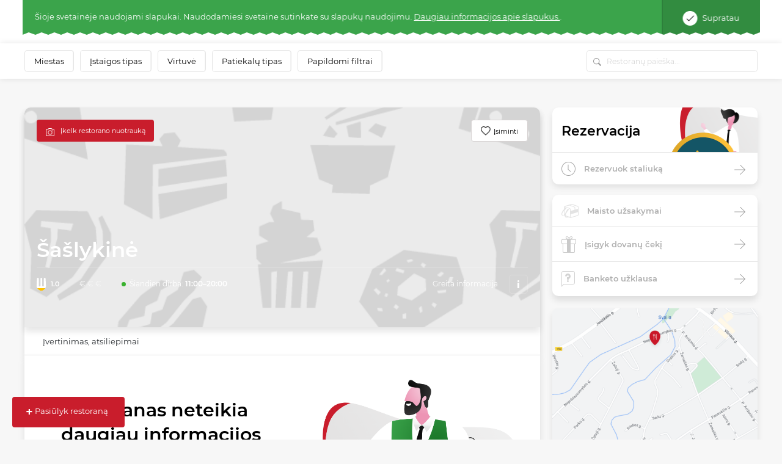

--- FILE ---
content_type: text/html; charset=UTF-8
request_url: https://www.meniu.lt/vieta/1416/kontaktine/info/krauti
body_size: 740
content:
<div class="container-fluid map2 shadow">
    <div class="row">
                    <div class="col-12 p-0" style="height: 300px; position: relative; overflow:hidden;">
                                    <img style="position: absolute; top: -100px;" width="100%" src="https://static.meniu.lt/media/cache/relative_resize_heighten_500/uploads/restaurant/static_map_image/8/1416/c292c84a317d490124ccc82b26a8af2b8360e9be.jpeg">
                                <a href="https://maps.google.com?saddr=&daddr=Sereikonių k., PASVALYS" class="btn btn-orange" target="_blank">
                    Palydėti iki restorano
                </a>
            </div>
                <div class="col-12 list-info">
            <ul>
                                    <li>
                        <img class="icon" src="https://static.meniu.lt/assets/vendor/klavakrapstis/meniu-html-v2/dist/images/marker.png" alt="">
                        <span>Sereikonių k., PASVALYS</span>
                                            </li>
                                                    <li>
                        <img class="icon" src="https://static.meniu.lt/assets/vendor/klavakrapstis/meniu-html-v2/dist/images/call.png" alt="">
                        <span><a href="tel:+37061523244">+37061523244</a></span>
                        <a href="tel:+37061523244" class="red">Skambinti</a>
                    </li>
                                                                                                    <li>
                        <img class="icon" src="https://static.meniu.lt/assets/vendor/klavakrapstis/meniu-html-v2/dist/images/clock-small.png" alt="">
                        <span>
                            <button class="dropdown-toggle" type="button" id="dropdownMenuButton" data-toggle="dropdown" aria-haspopup="true" aria-expanded="false">
                                                                    Šiandien dirba: <span>11:00–20:00</span>
                                                            </button>
                            <div class="dropdown-menu" aria-labelledby="dropdownMenuButton">
                                <ul>
                                                                            <li>Pirmadienis <span>11:00–20:00</span></li>
                                                                            <li>Antradienis <span>11:00–20:00</span></li>
                                                                            <li>Trečiadienis <span>11:00–20:00</span></li>
                                                                            <li>Ketvirtadienis <span>11:00–20:00</span></li>
                                                                            <li>Penktadienis <span>11:00–20:00</span></li>
                                                                            <li>Šeštadienis <span>11:00–20:00</span></li>
                                                                            <li>Sekmadienis <span>11:00–20:00</span></li>
                                                                    </ul>
                            </div>
                        </span>
                    </li>
                            </ul>
        </div>
    </div>
</div>